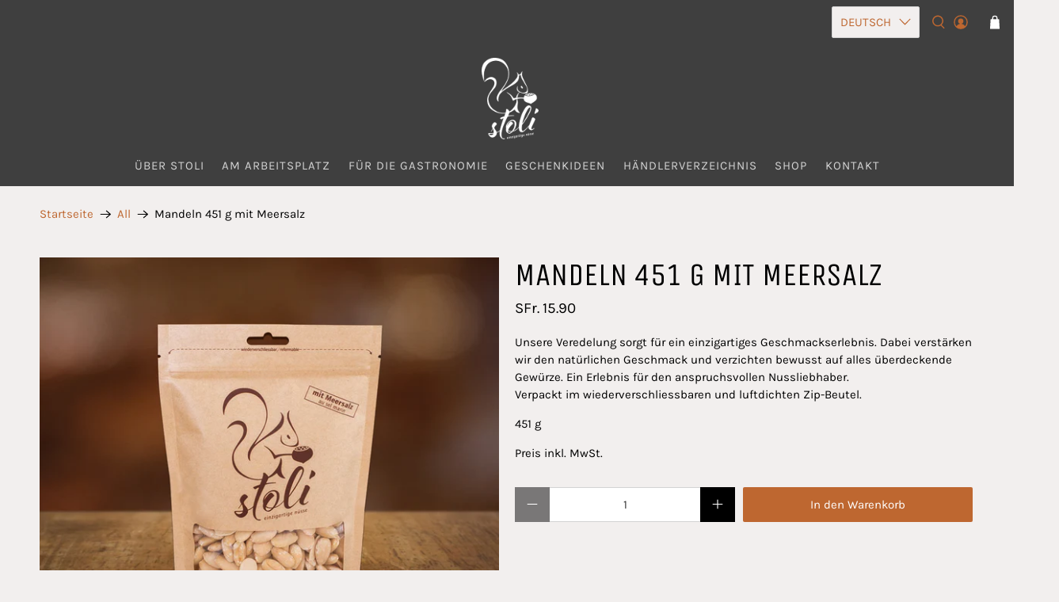

--- FILE ---
content_type: text/javascript; charset=utf-8
request_url: https://stoli.ch/products/almonds-750-ml-with-sea-salt.js
body_size: 741
content:
{"id":9090030090,"title":"Mandeln 451 g mit Meersalz","handle":"almonds-750-ml-with-sea-salt","description":"\u003cp\u003eUnsere Veredelung sorgt für ein einzigartiges Geschmackserlebnis. Dabei verstärken wir den natürlichen Geschmack und verzichten bewusst auf alles überdeckende Gewürze. Ein Erlebnis für den anspruchsvollen Nussliebhaber.\u003cbr\u003eVerpackt im wiederverschliessbaren und luftdichten Zip-Beutel.\u003c\/p\u003e\n\u003cp\u003e451 g\u003c\/p\u003e\n\u003cp\u003ePreis inkl. MwSt.\u003c\/p\u003e","published_at":"2016-09-18T21:23:00+02:00","created_at":"2016-09-18T21:24:46+02:00","vendor":"stoli.ch","type":"","tags":["GASTRO-HIDE","OFFICE-HIDE"],"price":1590,"price_min":1590,"price_max":1590,"available":true,"price_varies":false,"compare_at_price":null,"compare_at_price_min":0,"compare_at_price_max":0,"compare_at_price_varies":false,"variants":[{"id":30692787658,"title":"Default Title","option1":"Default Title","option2":null,"option3":null,"sku":"NM750M","requires_shipping":true,"taxable":true,"featured_image":null,"available":true,"name":"Mandeln 451 g mit Meersalz","public_title":null,"options":["Default Title"],"price":1590,"weight":0,"compare_at_price":null,"inventory_quantity":-1220,"inventory_management":null,"inventory_policy":"continue","barcode":"","requires_selling_plan":false,"selling_plan_allocations":[]}],"images":["\/\/cdn.shopify.com\/s\/files\/1\/1290\/3375\/products\/NM750M.jpg?v=1624710424","\/\/cdn.shopify.com\/s\/files\/1\/1290\/3375\/products\/118NM750MMandelnMEERSALZ750mlMHD180.jpg?v=1624710424"],"featured_image":"\/\/cdn.shopify.com\/s\/files\/1\/1290\/3375\/products\/NM750M.jpg?v=1624710424","options":[{"name":"Title","position":1,"values":["Default Title"]}],"url":"\/products\/almonds-750-ml-with-sea-salt","media":[{"alt":null,"id":20679256113233,"position":1,"preview_image":{"aspect_ratio":1.0,"height":1000,"width":1000,"src":"https:\/\/cdn.shopify.com\/s\/files\/1\/1290\/3375\/products\/NM750M.jpg?v=1624710424"},"aspect_ratio":1.0,"height":1000,"media_type":"image","src":"https:\/\/cdn.shopify.com\/s\/files\/1\/1290\/3375\/products\/NM750M.jpg?v=1624710424","width":1000},{"alt":null,"id":20427784945745,"position":2,"preview_image":{"aspect_ratio":0.666,"height":1772,"width":1181,"src":"https:\/\/cdn.shopify.com\/s\/files\/1\/1290\/3375\/products\/118NM750MMandelnMEERSALZ750mlMHD180.jpg?v=1624710424"},"aspect_ratio":0.666,"height":1772,"media_type":"image","src":"https:\/\/cdn.shopify.com\/s\/files\/1\/1290\/3375\/products\/118NM750MMandelnMEERSALZ750mlMHD180.jpg?v=1624710424","width":1181}],"requires_selling_plan":false,"selling_plan_groups":[]}